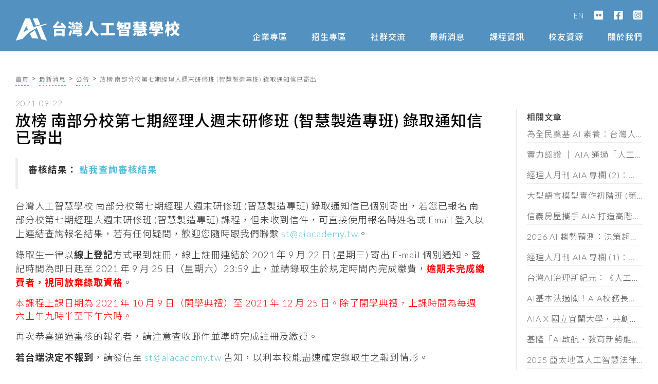

--- FILE ---
content_type: text/html; charset=UTF-8
request_url: https://aiacademy.tw/notification-st7/
body_size: 7338
content:
<!DOCTYPE html>
<html lang="zh-TW" prefix="og: https://ogp.me/ns#">
<head><link rel="dns-prefetch preconnect" href="https://www.googletagmanager.com" crossorigin />
<!-- Google tag (gtag.js) -->
<script async src="https://www.googletagmanager.com/gtag/js?id=G-04F4NHGJGQ"></script>
<script>
window.dataLayer = window.dataLayer || [];
function gtag(){dataLayer.push(arguments);}
gtag('js', new Date());
gtag('config', 'G-04F4NHGJGQ');
</script>
<link rel="dns-prefetch preconnect" href="https://www.google-analytics.com" crossorigin />
<link rel="dns-prefetch preconnect" href="https://stats.g.doubleclick.net" crossorigin />
<link rel="dns-prefetch preconnect" href="https://www.google.com" crossorigin />
<link rel="dns-prefetch preconnect" href="https://www.google.com.tw" crossorigin />
<link rel="dns-prefetch preconnect" href="https://fonts.googleapis.com" crossorigin />
<link rel="dns-prefetch preconnect" href="https://fonts.gstatic.com" crossorigin />
<link rel="dns-prefetch preconnect" href="https://cdnjs.cloudflare.com" crossorigin />
<link rel="stylesheet" href="https://cdnjs.cloudflare.com/ajax/libs/font-awesome/5.15.3/css/all.min.css" integrity="sha512-iBBXm8fW90+nuLcSKlbmrPcLa0OT92xO1BIsZ+ywDWZCvqsWgccV3gFoRBv0z+8dLJgyAHIhR35VZc2oM/gI1w==" crossorigin="anonymous" />
<script>
if(location.protocol.indexOf('https')!==0 && location.host.indexOf('.test')===-1){ location.href=location.href.replace('http://', 'https://');}
</script>
<meta charset="UTF-8" />
<link media="all" href="/wp-content/cache/autoptimize/css/autoptimize_d0bb40bdeff273523c3218150b556810.css" rel="stylesheet"><title>放榜 南部分校第七期經理人週末研修班 (智慧製造專班) 錄取通知信已寄出 - 台灣人工智慧學校</title>
<meta name="viewport" content="width=device-width,initial-scale=1">
<link rel="profile" href="http://gmpg.org/xfn/11" />
<link rel="pingback" href="/xmlrpc.php" />
<link rel="shortcut icon" type="image/x-icon" href="/favicon.ico?1">
<link rel="apple-touch-icon" href="/favicon.ico?1"/>
<link rel="dns-prefetch preconnect" href="https://fonts.gstatic.com" crossorigin><link rel="preload" as="style" href="https://fonts.googleapis.com/css?family=Lato:300,300i,400,400i,700,700i|Noto+Sans+TC:300,400,500,700&display=swap&subset=chinese-traditional" crossorigin><link href="https://fonts.googleapis.com/css?family=Lato:300,300i,400,400i,700,700i|Noto+Sans+TC:300,400,500,700&display=swap&subset=chinese-traditional" rel="stylesheet" crossorigin>	
<!-- Search Engine Optimization by Rank Math - https://rankmath.com/ -->
<meta name="description" content="審核結果： 點我查詢審核結果"/>
<meta name="robots" content="follow, index, max-snippet:-1, max-video-preview:-1, max-image-preview:large"/>
<link rel="canonical" href="/notification-st7/" />
<meta property="og:locale" content="zh_TW" />
<meta property="og:type" content="article" />
<meta property="og:title" content="放榜 南部分校第七期經理人週末研修班 (智慧製造專班) 錄取通知信已寄出 - 台灣人工智慧學校" />
<meta property="og:description" content="審核結果： 點我查詢審核結果" />
<meta property="og:url" content="/notification-st7/" />
<meta property="og:site_name" content="台灣人工智慧學校" />
<meta property="article:publisher" content="https://www.facebook.com/aiacademy.tw/" />
<meta property="article:author" content="https://www.facebook.com/swchen11" />
<meta property="article:section" content="公告" />
<meta property="og:updated_time" content="2021-09-22T16:31:36+08:00" />
<meta property="og:image" content="/wp-content/uploads/2025/08/ogimg_new.png" />
<meta property="og:image:secure_url" content="/wp-content/uploads/2025/08/ogimg_new.png" />
<meta property="og:image:width" content="600" />
<meta property="og:image:height" content="316" />
<meta property="og:image:alt" content="放榜 南部分校第七期經理人週末研修班 (智慧製造專班) 錄取通知信已寄出" />
<meta property="og:image:type" content="image/png" />
<meta name="twitter:card" content="summary_large_image" />
<meta name="twitter:title" content="放榜 南部分校第七期經理人週末研修班 (智慧製造專班) 錄取通知信已寄出 - 台灣人工智慧學校" />
<meta name="twitter:description" content="審核結果： 點我查詢審核結果" />
<meta name="twitter:image" content="/wp-content/uploads/2025/08/ogimg_new.png" />
<meta name="twitter:label1" content="Written by" />
<meta name="twitter:data1" content="aiacademy" />
<meta name="twitter:label2" content="Time to read" />
<meta name="twitter:data2" content="Less than a minute" />
<script type="application/ld+json" class="rank-math-schema">{"@context":"https://schema.org","@graph":[{"@type":"","headline":"\u653e\u699c \u5357\u90e8\u5206\u6821\u7b2c\u4e03\u671f\u7d93\u7406\u4eba\u9031\u672b\u7814\u4fee\u73ed (\u667a\u6167\u88fd\u9020\u5c08\u73ed) \u9304\u53d6\u901a\u77e5\u4fe1\u5df2\u5bc4\u51fa","datePublished":"2021-09-22T16:30:53+08:00","dateModified":"2021-09-22T16:31:36+08:00","articleSection":"\u6700\u65b0\u6d88\u606f, \u516c\u544a","author":{"@type":"Person","name":"aiacademy"},"description":"\u5be9\u6838\u7d50\u679c\uff1a \u9ede\u6211\u67e5\u8a62\u5be9\u6838\u7d50\u679c","name":"\u653e\u699c \u5357\u90e8\u5206\u6821\u7b2c\u4e03\u671f\u7d93\u7406\u4eba\u9031\u672b\u7814\u4fee\u73ed (\u667a\u6167\u88fd\u9020\u5c08\u73ed) \u9304\u53d6\u901a\u77e5\u4fe1\u5df2\u5bc4\u51fa","@id":"/notification-st7/#richSnippet","isPartOf":{"@id":"/notification-st7/#webpage"},"inLanguage":"zh-TW","mainEntityOfPage":{"@id":"/notification-st7/#webpage"}}]}</script>
<!-- /Rank Math WordPress SEO plugin -->
<link rel="alternate" type="application/rss+xml" title="訂閱《台灣人工智慧學校》&raquo; 資訊提供" href="/feed/" />
<link rel="alternate" type="application/rss+xml" title="訂閱《台灣人工智慧學校》&raquo; 留言的資訊提供" href="/comments/feed/" />
<link rel="alternate" type="application/rss+xml" title="訂閱《台灣人工智慧學校 》&raquo;〈放榜 南部分校第七期經理人週末研修班 (智慧製造專班) 錄取通知信已寄出〉留言的資訊提供" href="/notification-st7/feed/" />
<link rel="https://api.w.org/" href="/wp-json/" /><link rel="alternate" title="JSON" type="application/json" href="/wp-json/wp/v2/posts/15639" /><link rel="EditURI" type="application/rsd+xml" title="RSD" href="/xmlrpc.php?rsd" />
<link rel='shortlink' href='/?p=15639' />
<link rel="alternate" title="oEmbed (JSON)" type="application/json+oembed" href="/wp-json/oembed/1.0/embed?url=https%3A%2F%2Faiacademy.tw%2Fnotification-st7%2F" />
<link rel="alternate" title="oEmbed (XML)" type="text/xml+oembed" href="/wp-json/oembed/1.0/embed?url=https%3A%2F%2Faiacademy.tw%2Fnotification-st7%2F&#038;format=xml" />
<script>WEBAPI_URL = '/webapi/';</script>
</head>
<body  class="wp-singular post-template-default single single-post postid-15639 single-format-standard wp-theme-a v2  side_area_uncovered_from_content qode-theme-ver-1.0" itemscope itemtype="http://schema.org/WebPage">
<div id="fb-root"></div>
<div id="pg">
<div id="hd" class="clear">
<div class="w1366 in">
<div id="logo">
<a href="/" title="首頁"><img width=330 src="/img/logo.svg?2025" alt="Logo" /></a>
</div>
<nav id="topnav0"><ul>
<li><a href="//en.aiacademy.tw" target="_blank" rel="noopener" title="English">EN</a></li>
<li><a href="//www.flickr.com/photos/189910959@N06/albums" target="_blank" rel="noopener" title="flickr"><i class="fab fa-flickr fa-lg"></i></a></li>
<li><a href="//facebook.com/aiacademy.tw/" target="_blank" rel="noopener" title="Facebook"><i class="fab fa-facebook-square fa-lg"></i></a></li>
<li><a href="//instagram.com/aiacademytw" target="_blank" rel="noopener" title="Instagram"><i class="fab fa-instagram-square fa-lg"></i></a></li>
</ul>
</nav>    <nav id="topnav">
<ul><li><a href="/enterprise/" title="企業專區">企業專區</a></li><li><a href="javascript:;" title="招生專區">招生專區</a><ul><li><a href="/category/opening/" title="最新開課">最新開課</a></li><li><a href="/admission-genai7-tp" title="GenAI素養實作">GenAI素養實作</a></li><li><a href="javascript:;" title="大型語言模型">大型語言模型</a><ul><li><a href="/admission-llma-tp/" title="初階班">初階班</a></li><li><a href="/admission-llmc-tp/" title="中階班">中階班</a></li><li><a href="/admission-llmb-tp/" title="高階班">高階班</a></li></ul></li><li><a href="javascript:;" title="經理人班">經理人班</a><ul><li><a href="/admission-manager-tp18/" title="第十八期">第十八期</a></li><li><a href="/admission-manager-tp/" title="第十九期">第十九期</a></li></ul></li><li><a href="javascript:;" title="產業 AI 專班">產業 AI 專班</a><ul><li><a href="/admission-manufacturing-tp/" title="台北總校">台北總校</a></li><li><a href="/admission-manufacturing-tc/" title="台中分校">台中分校</a></li><li><a href="/admission-manufacturing-st/" title="南部分校">南部分校</a></li></ul></li><li><a href="javascript:;" title="技術領袖班">技術領袖班</a><ul><li><a href="/admission-tech-tw/" title="第四期">第四期</a></li></ul></li><li><a href="/admission-tech-nlp-tw/" title="專題實作班">專題實作班</a></li><li><a href="/medical/" title="智慧醫療班">智慧醫療班</a><ul><li><a href="/admission-medical-tp/" title="台北總校">台北總校</a></li><li><a href="/admission-medical-tc/" title="台中分校">台中分校</a></li></ul></li><li><a href="/admission-edge-ai/" title="Edge AI 班">Edge AI 班</a></li></ul></li><li><a href="/omo/" title="社群交流">社群交流</a><ul><li><a href="/omo/ai-plus/" title="AI Plus">AI Plus</a></li><li><a href="/omo/cdo-talk/" title="數位長爐邊會">數位長爐邊會</a></li><li><a href="/omo/ai-forum/" title="產業 AI 論壇">產業 AI 論壇</a></li><li><a href="/omo/ai-outlook/" title="AI Outlook">AI Outlook</a></li><li><a href="/meetup/" title="Meetup">Meetup</a><ul><li><a href="/meetup-taipei/" title="台北">台北</a></li><li><a href="/meetup-hsinchu/" title="新竹">新竹</a></li><li><a href="/meetup-taichung/" title="台中">台中</a></li><li><a href="/meetup-tainan/" title="台南">台南</a></li></ul></li><li><a target="_blank" rel="noopener" href="https://medium.com/ai-academy-taiwan" title="Medium">Medium</a></li></ul></li><li><a href="javascript:;" title="最新消息">最新消息</a><ul><li><a href="/category/news/" title="學校公告">學校公告</a></li><li><a href="/category/hot-issues/" title="熱門話題">熱門話題</a></li><li><a href="/category/video-courses/" title="影音專區">影音專區</a></li></ul></li><li><a href="javascript:;" title="課程資訊">課程資訊</a><ul><li><a href="/features/" title="教學優勢">教學優勢</a></li><li><a href="/lecturers/" title="師資介紹">師資介紹</a></li><li><a href="/policy-tech/" title="管理辦法">管理辦法</a></li><li><a href="/category/faq/" title="常見問題">常見問題</a></li></ul></li><li><a href="javascript:;" title="校友資源">校友資源</a><ul><li><a target="_blank" rel="noopener" href="https://jobs.aiacademy.tw/" title="人才媒合">人才媒合</a></li><li><a href="/regulations-to-alumni-organization-for-ai-promotion/" title="支持校友">支持校友</a></li><li><a href="/alumni/find_student_id/" title="學號查詢">學號查詢</a></li></ul></li><li><a href="/about/" title="關於我們">關於我們</a><ul><li><a href="/foundation/" title="基金會">基金會</a></li><li><a href="/vision/" title="願景使命">願景使命</a></li><li><a href="/president/" title="校長的話">校長的話</a></li><li><a href="/ceo/" title="執行長">執行長</a></li><li><a href="/ex-ceo/" title="陳昇瑋說">陳昇瑋說</a></li><li><a href="/aia-official-social-media-account/" title="官方社群">官方社群</a></li><li><a href="/privacy/" title="個資聲明">個資聲明</a></li></ul></li></ul>    </nav>
<div id="hamb-menu">
<div id="hamb"></div>
</div>
</div><!--in-->
</div>
<div id="bd">
<div id="admiss-bd" class="wrap"><ul class=bread><li><a href="/">首頁</a></li><li><a href="/category/news/">最新消息</a></li><li><a href="/category/announce/">公告</a></li><li class=last><span>放榜 南部分校第七期經理人週末研修班 (智慧製造專班) 錄取通知信已寄出</span></li></ul><time class=post_date>2021-09-22</time>
<div id="bd-l" >
<h1>放榜 南部分校第七期經理人週末研修班 (智慧製造專班) 錄取通知信已寄出</h1><blockquote><p><strong>審核結果： <a href="//class.aiacademy.tw/notification/" target="_blank">點我查詢審核結果</a></a></strong><p></blockquote>
<p>台灣人工智慧學校 南部分校第七期經理人週末研修班 (智慧製造專班) 錄取通知信已個別寄出，若您已報名 南部分校第七期經理人週末研修班 (智慧製造專班) 課程，但未收到信件，可直接使用報名時姓名或 Email 登入以上連結查詢報名結果，若有任何疑問，歡迎您隨時跟我們聯繫 <a href="mailto:st@aiacademy.tw">st@aiacademy.tw</a>。</p>
<p>錄取生一律以<strong>線上登記</strong>方式報到註冊，線上註冊連結於 2021 年 9 月 22 日 (星期三) 寄出 E-mail 個別通知。登記時間為即日起至 2021 年 9 月 25 日（星期六）23:59 止，並請錄取生於規定時間內完成繳費，<strong><span style="color: #ff0000;">逾期未完成繳費者，視同放棄錄取資格</span></strong>。</p>
<span style="color: #ff0000;">本課程上課日期為 2021 年 10 月 9 日（開學典禮）至 2021 年 12 月 25 日。除了開學典禮，上課時間為每週六上午九時半至下午六時。</span></p>
<p>再次恭喜通過審核的報名者，請注意查收郵件並準時完成註冊及繳費。</p>
<p><strong>若台端決定不報到</strong>，請發信至 <a href="mailto:st@aiacademy.tw">st@aiacademy.tw</a> 告知，以利本校能盡速確定錄取生之報到情形。</p>
<p>亦感謝暫未錄取的報名者參與，由於教室空間及錄取名額限制，我們能錄取的考生有限，不免會有遺珠之憾，我們期待您未來的參與。</p>
<p>招生詳情可參閱：<a href="/category/opening/"> 最新開課訊息 </a></p>
<p>期待各位加入台灣人工智慧學校！</p>
<p>台灣人工智慧學校 敬上</p>    </div>
<!--bd-l-->
<aside id="bd-r">
<h3 class=hd>相關文章</h3><ul class="article"><li><a href="/news-2026-aia-ai-opportunity-fund/" title="為全民奠基 AI 素養：台灣人工智慧學校再度獲選「亞太人工智慧機會基金」台灣代表組織">為全民奠基 AI 素養：台灣人工智慧學校再度獲選「亞太人工智慧機會基金」台灣代表組織</a></li><li><a href="/news-certificate-registration-dieital-service-orcanization/" title="實力認證 │ AIA 通過「人工智慧技術服務機構」能量登錄">實力認證 │ AIA 通過「人工智慧技術服務機構」能量登錄</a></li><li><a href="/news-aia-managertoday-taste-empathy-rebel/" title="經理人月刊 AIA 專欄 (2)：當 AI 讓 80 分輕而易舉， 品味、共情、叛逆才是珍貴資產">經理人月刊 AIA 專欄 (2)：當 AI 讓 80 分輕而易舉， 品味、共情、叛逆才是珍貴資產</a></li><li><a href="/admission-llma-tp/" title="大型語言模型實作初階班 (第十一期) 招生簡章">大型語言模型實作初階班 (第十一期) 招生簡章</a></li><li><a href="/news-2026-sinyi-workshop/" title="信義房屋攜手 AIA 打造高階主管 AI 策略工作坊">信義房屋攜手 AIA 打造高階主管 AI 策略工作坊</a></li><li><a href="/news-ai-trends-2026-speed-and-dimension/" title="2026 AI 趨勢預測：決策超載時代來臨，企業拚速度也拚維度">2026 AI 趨勢預測：決策超載時代來臨，企業拚速度也拚維度</a></li><li><a href="/news-aia-managertoday-column-ai-governance/" title="經理人月刊 AIA 專欄 (1)：控管AI不單是科技巨頭的要務，你我才是阻止失控的最後防線">經理人月刊 AIA 專欄 (1)：控管AI不單是科技巨頭的要務，你我才是阻止失控的最後防線</a></li><li><a href="/news-ai-fundamental-act-futurecity/" title="台灣AI治理新紀元：《人工智慧基本法》通過後的產業實戰解讀（含法規全文）">台灣AI治理新紀元：《人工智慧基本法》通過後的產業實戰解讀（含法規全文）</a></li><li><a href="/news-ai-fundamental-act-managertoday/" title="AI基本法過關！AIA校務長蔡明順：黃金半年定輸贏，企業必做這三件事">AI基本法過關！AIA校務長蔡明順：黃金半年定輸贏，企業必做這三件事</a></li><li><a href="/news-aia-niu-future/" title="AIA X 國立宜蘭大學，共創宜蘭智慧新未來">AIA X 國立宜蘭大學，共創宜蘭智慧新未來</a></li><li><a href="/news-keelung-62-teachers-aia-certificate/" title="基隆「AI啟航・教育新勢能」論壇，頒發 62 位教師 AIA 素養證書">基隆「AI啟航・教育新勢能」論壇，頒發 62 位教師 AIA 素養證書</a></li><li><a href="/asia-ai-law-policy-workshop-2025/" title="2025 亞太地區人工智慧法律與政策研討會">2025 亞太地區人工智慧法律與政策研討會</a></li></ul>    </aside>
</div>
<!--admiss-bd-->
<div style="clear:both;height:76px"></div>  </div><!--bd-->
<script type="speculationrules">
{"prefetch":[{"source":"document","where":{"and":[{"href_matches":"\/*"},{"not":{"href_matches":["\/wp-*.php","\/wp-admin\/*","\/wp-content\/uploads\/*","\/wp-content\/*","\/wp-content\/plugins\/*","\/wp-content\/themes\/a\/*","\/*\\?(.+)"]}},{"not":{"selector_matches":"a[rel~=\"nofollow\"]"}},{"not":{"selector_matches":".no-prefetch, .no-prefetch a"}}]},"eagerness":"conservative"}]}
</script>
<div id="ft">
<div class="w1366 in">
<div class="row-l">
<img class=logo src="/img/logo.svg?0" width=330 alt="Logo" />
<ul>      <li>主辦暨執行單位:<br>財團法人台灣人工智慧學校基金會</li>
<li>協辦單位:<br>中央研究院資訊科學研究所、中央研究院資訊科技創新研究中心</li>
<li>捐助企業:<br>台塑企業、奇美實業、英業達集團、義隆電子、聯發科技、友達光電、新光人壽-新壽管理維護</li>
</ul>
</div>
<div class="row-r">
<ul>        <li><a href="/enterprise/" title="企業專區">企業專區</a></li>
</ul>        <ul>        <li><a href="javascript:;" title="招生專區">招生專區</a></li>
<li><a href="/category/opening/" title="最新開課">最新開課</a></li><li><a href="/admission-genai7-tp" title="GenAI素養實作">GenAI素養實作</a></li><li><a href="javascript:;" title="大型語言模型">大型語言模型</a></li><li><a href="javascript:;" title="經理人班">經理人班</a></li><li><a href="javascript:;" title="產業 AI 專班">產業 AI 專班</a></li><li><a href="javascript:;" title="技術領袖班">技術領袖班</a></li><li><a href="/admission-tech-nlp-tw/" title="專題實作班">專題實作班</a></li><li><a href="/medical/" title="智慧醫療班">智慧醫療班</a></li><li><a href="/admission-edge-ai/" title="Edge AI 班">Edge AI 班</a></li></ul>        <ul>        <li><a href="/omo/" title="社群交流">社群交流</a></li>
<li><a href="/omo/ai-plus/" title="AI Plus">AI Plus</a></li><li><a href="/omo/cdo-talk/" title="數位長爐邊會">數位長爐邊會</a></li><li><a href="/omo/ai-forum/" title="產業 AI 論壇">產業 AI 論壇</a></li><li><a href="/omo/ai-outlook/" title="AI Outlook">AI Outlook</a></li><li><a href="/meetup/" title="Meetup">Meetup</a></li><li><a href="https://medium.com/ai-academy-taiwan" target="_blank" rel="noopener" title="Medium">Medium</a></li></ul>        <ul>        <li><a href="javascript:;" title="最新消息">最新消息</a></li>
<li><a href="/category/news/" title="學校公告">學校公告</a></li><li><a href="/category/hot-issues/" title="熱門話題">熱門話題</a></li><li><a href="/category/video-courses/" title="影音專區">影音專區</a></li></ul>        <ul>        <li><a href="javascript:;" title="課程資訊">課程資訊</a></li>
<li><a href="/features/" title="教學優勢">教學優勢</a></li><li><a href="/lecturers/" title="師資介紹">師資介紹</a></li><li><a href="/policy-tech/" title="管理辦法">管理辦法</a></li><li><a href="/category/faq/" title="常見問題">常見問題</a></li></ul>        <ul>        <li><a href="javascript:;" title="校友資源">校友資源</a></li>
<li><a href="https://jobs.aiacademy.tw/" target="_blank" rel="noopener" title="人才媒合">人才媒合</a></li><li><a href="/regulations-to-alumni-organization-for-ai-promotion/" title="支持校友">支持校友</a></li><li><a href="/alumni/find_student_id/" title="學號查詢">學號查詢</a></li></ul>        <ul>        <li><a href="/about/" title="關於我們">關於我們</a></li>
<li><a href="/foundation/" title="基金會">基金會</a></li><li><a href="/vision/" title="願景使命">願景使命</a></li><li><a href="/president/" title="校長的話">校長的話</a></li><li><a href="/ceo/" title="執行長">執行長</a></li><li><a href="/ex-ceo/" title="陳昇瑋說">陳昇瑋說</a></li><li><a href="/aia-official-social-media-account/" title="官方社群">官方社群</a></li><li><a href="/privacy/" title="個資聲明">個資聲明</a></li></ul>      </div><!--row-r-->
</div><!--w1366-->
<p id="copyright">Copyright©  台灣人工智慧學校 | Taiwan AI Academy 版權所有</p>
</div><!--ft-->
</div><!--pg-->
<div class=html-bg></div>
<div id="mobnav">
<div class=xlose><i class="fa fa-times"></i></div>
<ul><li><a href="/enterprise/" title="企業專區">企業專區</a><i class="fas fa-angle-down" style=visibility:hidden></i></li><li><a href="javascript:;" title="招生專區">招生專區</a><i class="fas fa-angle-down"></i><ul><li><a href="/category/opening/" title="最新開課">最新開課</a><i class="fas fa-angle-down" style=visibility:hidden></i></li><li><a href="/admission-genai7-tp" title="GenAI素養實作">GenAI素養實作</a><i class="fas fa-angle-down" style=visibility:hidden></i></li><li><a href="javascript:;" title="大型語言模型">大型語言模型</a><i class="fas fa-angle-down"></i><ul><li><a href="/admission-llma-tp/" title="初階班">初階班</a><i class="fas fa-angle-down" style=visibility:hidden></i></li><li><a href="/admission-llmc-tp/" title="中階班">中階班</a><i class="fas fa-angle-down" style=visibility:hidden></i></li><li><a href="/admission-llmb-tp/" title="高階班">高階班</a><i class="fas fa-angle-down" style=visibility:hidden></i></li></ul></li><li><a href="javascript:;" title="經理人班">經理人班</a><i class="fas fa-angle-down"></i><ul><li><a href="/admission-manager-tp18/" title="第十八期">第十八期</a><i class="fas fa-angle-down" style=visibility:hidden></i></li><li><a href="/admission-manager-tp/" title="第十九期">第十九期</a><i class="fas fa-angle-down" style=visibility:hidden></i></li></ul></li><li><a href="javascript:;" title="產業 AI 專班">產業 AI 專班</a><i class="fas fa-angle-down"></i><ul><li><a href="/admission-manufacturing-tp/" title="台北總校">台北總校</a><i class="fas fa-angle-down" style=visibility:hidden></i></li><li><a href="/admission-manufacturing-tc/" title="台中分校">台中分校</a><i class="fas fa-angle-down" style=visibility:hidden></i></li><li><a href="/admission-manufacturing-st/" title="南部分校">南部分校</a><i class="fas fa-angle-down" style=visibility:hidden></i></li></ul></li><li><a href="javascript:;" title="技術領袖班">技術領袖班</a><i class="fas fa-angle-down"></i><ul><li><a href="/admission-tech-tw/" title="第四期">第四期</a><i class="fas fa-angle-down" style=visibility:hidden></i></li></ul></li><li><a href="/admission-tech-nlp-tw/" title="專題實作班">專題實作班</a><i class="fas fa-angle-down" style=visibility:hidden></i></li><li><a href="/medical/" title="智慧醫療班">智慧醫療班</a><i class="fas fa-angle-down"></i><ul><li><a href="/admission-medical-tp/" title="台北總校">台北總校</a><i class="fas fa-angle-down" style=visibility:hidden></i></li><li><a href="/admission-medical-tc/" title="台中分校">台中分校</a><i class="fas fa-angle-down" style=visibility:hidden></i></li></ul></li><li><a href="/admission-edge-ai/" title="Edge AI 班">Edge AI 班</a><i class="fas fa-angle-down" style=visibility:hidden></i></li></ul></li><li><a href="/omo/" title="社群交流">社群交流</a><i class="fas fa-angle-down"></i><ul><li><a href="/omo/ai-plus/" title="AI Plus">AI Plus</a><i class="fas fa-angle-down" style=visibility:hidden></i></li><li><a href="/omo/cdo-talk/" title="數位長爐邊會">數位長爐邊會</a><i class="fas fa-angle-down" style=visibility:hidden></i></li><li><a href="/omo/ai-forum/" title="產業 AI 論壇">產業 AI 論壇</a><i class="fas fa-angle-down" style=visibility:hidden></i></li><li><a href="/omo/ai-outlook/" title="AI Outlook">AI Outlook</a><i class="fas fa-angle-down" style=visibility:hidden></i></li><li><a href="/meetup/" title="Meetup">Meetup</a><i class="fas fa-angle-down"></i><ul><li><a href="/meetup-taipei/" title="台北">台北</a><i class="fas fa-angle-down" style=visibility:hidden></i></li><li><a href="/meetup-hsinchu/" title="新竹">新竹</a><i class="fas fa-angle-down" style=visibility:hidden></i></li><li><a href="/meetup-taichung/" title="台中">台中</a><i class="fas fa-angle-down" style=visibility:hidden></i></li><li><a href="/meetup-tainan/" title="台南">台南</a><i class="fas fa-angle-down" style=visibility:hidden></i></li></ul></li><li><a target="_blank" rel="noopener" href="https://medium.com/ai-academy-taiwan" title="Medium">Medium</a><i class="fas fa-angle-down" style=visibility:hidden></i></li></ul></li><li><a href="javascript:;" title="最新消息">最新消息</a><i class="fas fa-angle-down"></i><ul><li><a href="/category/news/" title="學校公告">學校公告</a><i class="fas fa-angle-down" style=visibility:hidden></i></li><li><a href="/category/hot-issues/" title="熱門話題">熱門話題</a><i class="fas fa-angle-down" style=visibility:hidden></i></li><li><a href="/category/video-courses/" title="影音專區">影音專區</a><i class="fas fa-angle-down" style=visibility:hidden></i></li></ul></li><li><a href="javascript:;" title="課程資訊">課程資訊</a><i class="fas fa-angle-down"></i><ul><li><a href="/features/" title="教學優勢">教學優勢</a><i class="fas fa-angle-down" style=visibility:hidden></i></li><li><a href="/lecturers/" title="師資介紹">師資介紹</a><i class="fas fa-angle-down" style=visibility:hidden></i></li><li><a href="/policy-tech/" title="管理辦法">管理辦法</a><i class="fas fa-angle-down" style=visibility:hidden></i></li><li><a href="/category/faq/" title="常見問題">常見問題</a><i class="fas fa-angle-down" style=visibility:hidden></i></li></ul></li><li><a href="javascript:;" title="校友資源">校友資源</a><i class="fas fa-angle-down"></i><ul><li><a target="_blank" rel="noopener" href="https://jobs.aiacademy.tw/" title="人才媒合">人才媒合</a><i class="fas fa-angle-down" style=visibility:hidden></i></li><li><a href="/regulations-to-alumni-organization-for-ai-promotion/" title="支持校友">支持校友</a><i class="fas fa-angle-down" style=visibility:hidden></i></li><li><a href="/alumni/find_student_id/" title="學號查詢">學號查詢</a><i class="fas fa-angle-down" style=visibility:hidden></i></li></ul></li><li><a href="/about/" title="關於我們">關於我們</a><i class="fas fa-angle-down"></i><ul><li><a href="/foundation/" title="基金會">基金會</a><i class="fas fa-angle-down" style=visibility:hidden></i></li><li><a href="/vision/" title="願景使命">願景使命</a><i class="fas fa-angle-down" style=visibility:hidden></i></li><li><a href="/president/" title="校長的話">校長的話</a><i class="fas fa-angle-down" style=visibility:hidden></i></li><li><a href="/ceo/" title="執行長">執行長</a><i class="fas fa-angle-down" style=visibility:hidden></i></li><li><a href="/ex-ceo/" title="陳昇瑋說">陳昇瑋說</a><i class="fas fa-angle-down" style=visibility:hidden></i></li><li><a href="/aia-official-social-media-account/" title="官方社群">官方社群</a><i class="fas fa-angle-down" style=visibility:hidden></i></li><li><a href="/privacy/" title="個資聲明">個資聲明</a><i class="fas fa-angle-down" style=visibility:hidden></i></li></ul></li></ul>	<nav id="mobnav0"><ul>
<li><a href="//en.aiacademy.tw" target="_blank" rel="noopener" title="English">EN</a></li>
<li><a href="//www.flickr.com/photos/189910959@N06/albums" target="_blank" rel="noopener" title="flickr"><i class="fab fa-flickr fa-lg"></i></a></li>
<li><a href="//facebook.com/aiacademy.tw/" target="_blank" rel="noopener" title="Facebook"><i class="fab fa-facebook-square fa-lg"></i></a></li>
<li><a href="//instagram.com/aiacademytw" target="_blank" rel="noopener" title="Instagram"><i class="fab fa-instagram-square fa-lg"></i></a></li>
</ul>
</nav></div>
<div id="lecture-popbox-bg">
<div id=lecture-popbox class="popbox clear">
<div class=prev><i class="fas fa-chevron-circle-left"></i></div>
<div class="bd clear"></div>
<div class=next><i class="fas fa-chevron-circle-right"></i></div>
</div>
</div>
<div class=tmpl id="lecture-tmpl">
<!--<div class="xlose"><i class="fas fa-times-circle"></i></div>
<div class="bd2 clear">
<div class=bd-l style="background-image:url({imgsrc})">
<div class=bd-l-ft>
<div class=name>{name}</div>
<p>{jobtitle}</p>
</div>
</div>
<div class=bd-r>
<div class=txt>{txt}</div>
</div>
</div>-->
</div>
<script defer src="/wp-content/cache/autoptimize/js/autoptimize_dc334a8f472b2d98f45c6ab8f004291a.js"></script></body></html><!-- WP Fastest Cache file was created in 0.101 seconds, on 2026-02-04 @ 01:45:47 -->